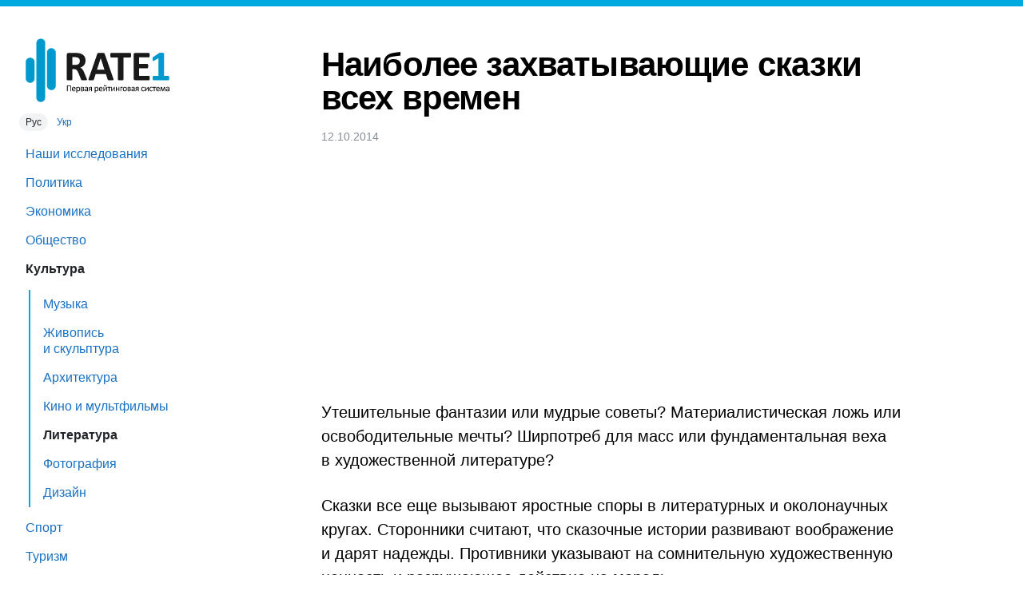

--- FILE ---
content_type: text/html; charset=UTF-8
request_url: https://rate1.com.ua/ru/culture/literature/917e1706/%D0%BD%D0%B0%D0%B8%D0%B1%D0%BE%D0%BB%D0%B5%D0%B5-%D0%B7%D0%B0%D1%85%D0%B2%D0%B0%D1%82%D1%8B%D0%B2%D0%B0%D1%8E%D1%89%D0%B8%D0%B5-%D1%81%D0%BA%D0%B0%D0%B7%D0%BA%D0%B8-%D0%B2%D1%81%D0%B5%D1%85-%D0%B2%D1%80%D0%B5%D0%BC%D0%B5%D0%BD
body_size: 7534
content:
<!DOCTYPE html>
<html lang="ru">
<head>

  <title>Наиболее захватывающие сказки всех времен — RATE1</title>

  <link rel="preload" as="style" href="https://s.rate1.com.ua/5/css/rate1.css">

  <meta name="viewport" content="width=device-width, initial-scale=1, shrink-to-fit=no">
  <meta name="format-detection" content="telephone=no">
  <meta name="description" content="Редактор английской газеты Guardian Culture выбрала десять самых вдохновляющих сказок, которые могут позитивно повлиять на тонкие детские души">
<link rel="canonical" href="https://rate1.com.ua/ru/culture/literature/917e1706/%D0%BD%D0%B0%D0%B8%D0%B1%D0%BE%D0%BB%D0%B5%D0%B5-%D0%B7%D0%B0%D1%85%D0%B2%D0%B0%D1%82%D1%8B%D0%B2%D0%B0%D1%8E%D1%89%D0%B8%D0%B5-%D1%81%D0%BA%D0%B0%D0%B7%D0%BA%D0%B8-%D0%B2%D1%81%D0%B5%D1%85-%D0%B2%D1%80%D0%B5%D0%BC%D0%B5%D0%BD">
<meta property="og:url" content="https://rate1.com.ua/ru/culture/literature/917e1706/%D0%BD%D0%B0%D0%B8%D0%B1%D0%BE%D0%BB%D0%B5%D0%B5-%D0%B7%D0%B0%D1%85%D0%B2%D0%B0%D1%82%D1%8B%D0%B2%D0%B0%D1%8E%D1%89%D0%B8%D0%B5-%D1%81%D0%BA%D0%B0%D0%B7%D0%BA%D0%B8-%D0%B2%D1%81%D0%B5%D1%85-%D0%B2%D1%80%D0%B5%D0%BC%D0%B5%D0%BD">
<meta property="og:type" content="article">
<meta property="og:locale" content="ru">
<meta property="og:title" content="Наиболее захватывающие сказки всех времен">
<meta property="og:description" content="Редактор английской газеты Guardian Culture выбрала десять самых вдохновляющих сказок, которые могут позитивно повлиять на тонкие детские души">
<meta property="og:image" content="https://m.rate1.com.ua/orig/cb0/12c/47a/87846.jpg">
<link rel="alternate" hreflang="ru" href="https://rate1.com.ua/ru/culture/literature/917e1706/%D0%BD%D0%B0%D0%B8%D0%B1%D0%BE%D0%BB%D0%B5%D0%B5-%D0%B7%D0%B0%D1%85%D0%B2%D0%B0%D1%82%D1%8B%D0%B2%D0%B0%D1%8E%D1%89%D0%B8%D0%B5-%D1%81%D0%BA%D0%B0%D0%B7%D0%BA%D0%B8-%D0%B2%D1%81%D0%B5%D1%85-%D0%B2%D1%80%D0%B5%D0%BC%D0%B5%D0%BD">
<link rel="alternate" hreflang="uk" href="https://rate1.com.ua/uk/culture/literature/917e1706/%D0%BD%D0%B0%D0%B9%D0%B1%D1%96%D0%BB%D1%8C%D1%88-%D0%B7%D0%B0%D1%85%D0%BE%D0%BF%D0%BB%D1%8E%D1%8E%D1%87%D1%96-%D0%BA%D0%B0%D0%B7%D0%BA%D0%B8-%D0%B2%D1%81%D1%96%D1%85-%D1%87%D0%B0%D1%81%D1%96%D0%B2">
<meta property="og:locale:alternate" content="ru">
      <link rel="stylesheet" href="https://s.rate1.com.ua/5/css/rate1.css">
    
  <link rel="icon" type="image/png" sizes="32x32" href="/favicon-32x32.png">
  <link rel="icon" type="image/png" sizes="16x16" href="/favicon-16x16.png">

  <script async src="https://pagead2.googlesyndication.com/pagead/js/adsbygoogle.js?client=ca-pub-1798212339826731" crossorigin="anonymous"></script>

</head>
<body>

	<header>
		<button type="button" onclick="document.documentElement.classList.toggle('menu_open');">Меню</button>
	</header>
	<div id="menu_overlay" onclick="document.documentElement.classList.remove('menu_open');"></div>

	<nav>
		<a id="logo" href="/ru/">
			<img src="https://s.rate1.com.ua/5/img/logo_ru.svg" height="80" alt="RATE1 — Первая рейтинговая система">		</a>

		<div id="lang_switch">
												<span class="active">Рус</span>
																<a href="https://rate1.com.ua/uk/culture/literature/917e1706/%D0%BD%D0%B0%D0%B9%D0%B1%D1%96%D0%BB%D1%8C%D1%88-%D0%B7%D0%B0%D1%85%D0%BE%D0%BF%D0%BB%D1%8E%D1%8E%D1%87%D1%96-%D0%BA%D0%B0%D0%B7%D0%BA%D0%B8-%D0%B2%D1%81%D1%96%D1%85-%D1%87%D0%B0%D1%81%D1%96%D0%B2" hreflang="uk">Укр</a>
									</div>

		<ul class="items">

			<li><a href="/ru/rate1-research/">Наши исследования</a></li><li><a href="/ru/politics/">Политика</a></li><li><a href="/ru/economics/">Экономика</a></li><li><a href="/ru/society/">Общество</a></li><li class="active"><a href="/ru/culture/">Культура</a></li><ul><li><a href="/ru/culture/music/">Музыка</a></li><li><a href="/ru/culture/painting-and-sculpture/">Живопись и скульптура</a></li><li><a href="/ru/culture/architecture/">Архитектура</a></li><li><a href="/ru/culture/movies-and-cartoons/">Кино и мультфильмы</a></li><li class="active"><a href="/ru/culture/literature/">Литература</a></li><li><a href="/ru/culture/photography/">Фотография</a></li><li><a href="/ru/culture/design/">Дизайн</a></li></ul><li><a href="/ru/sport/">Спорт</a></li><li><a href="/ru/tourism/">Туризм</a></li><li><a href="/ru/lifestyle/">Стиль жизни</a></li><li><a href="/ru/environment/">Окружающая среда</a></li><li><a href="/ru/weirdness/">Странности</a></li><li><a href="/ru/media/">Медиа</a></li><li><a href="/ru/science/">Наука</a></li>
			<li><a href="https://sprashivalka.com/">Спрашивалка</a></li>
			
		</ul>
		<hr>
		<ul class="items">
			<li><a href="/ru/about">О проекте</a></li>
			<li><a href="/ru/contact-info">Контакты</a></li>
			<li><a href="https://rate1research.com.ua/" target="_blank" rel="nofollow noopener">Партнёрам</a></li>
		</ul>

		<footer>
			© 2007—2026<br>
							ТОВ «Первая рейтинговая система»<br>
				Все права защищены.
					</footer>

			</nav>

	<main>
		<article>
    <h1>Наиболее захватывающие сказки всех времен</h1>
  <div class="meta">
    <time datetime="2014-10-12 23:20:10">12.10.2014</time>  
  </div>

  <ins class="adsbygoogle" style="display:block;height:280px;margin:16px 0;" data-ad-client="ca-pub-1798212339826731" data-ad-slot="6606398387" data-ad-format="auto" data-full-width-responsive="true"></ins>
  

    <p>Утешительные фантазии или мудрые советы? Материалистическая ложь или освободительные мечты? Ширпотреб для масс или фундаментальная веха в&nbsp;художественной литературе?</p>
<p>Сказки все еще вызывают яростные споры в&nbsp;литературных и&nbsp;околонаучных кругах. Сторонники считают, что сказочные истории развивают воображение и&nbsp;дарят надежды. Противники указывают на сомнительную художественную ценность и&nbsp;разрушающее действие на мораль.</p>
<p>Чтение сказок на ночь все еще популярно во всех уголках мира. Логичным является вопрос: какие же сказки стоит выбирать для прочтения своим отпрыскам, а&nbsp;какие стоит прочесть самим? У&nbsp;некоторых самых запоминающихся и&nbsp;значительных сказок не всегда был оригинальный письменный текст.</p>
<p>Редактор английской газеты Guardian Culture выбрала десять самых вдохновляющих сказок, которые могут позитивно повлиять на тонкие детские души.</p>
<p>Некоторые рассказы дошли до наших дней благодаря талантливым коллекционерам и&nbsp;собирателям историй.</p>
<section><h2>1. «Можжевеловое дерево» Яков и&nbsp;Вильгельм Гримм&nbsp;</h2>
<p><img src="https://m.rate1.com.ua/orig/344/df6/2ab/10465.jpg" width="460" height="276" alt="10465.jpg" loading="lazy"></p>

<p>Злая мачеха-королева предлагает пасынку яблоко. Для того, чтобы взять его, мальчик должен залезть в&nbsp;гигантский сундук. Когда он открывает сундук, мачеха отрубает ему крышкой голову…</p>
<p>Таково начало жуткого рассказа о&nbsp;внутрисемейной борьбе, каннибализме, магии и&nbsp;воскресении. В&nbsp;сказке максимально кристаллизируется весь суровый характер волшебной коллекции братьев Гримм.</p>
</section><section><h2>2. «Снежная королева» Ганса Христиана Андерсена&nbsp;</h2>
<p><img src="https://m.rate1.com.ua/orig/347/d2d/e54/b31a4.jpg" width="510" height="361" alt="b31a4.jpg" loading="lazy"></p>

<p>Сказки датского писателя Андерсена могут быть слащавыми, сентиментальными и&nbsp;одновременно жестокими, но эта история является практически идеальной: мальчик Кай в&nbsp;морозном плену жестокой Снежной Королевы был спасен самоотверженной и&nbsp;мужественной Гердой.</p>
</section><section><h2>3. «Золотой осел или метаморфозы Люциуса» Апулей&nbsp;</h2>
<p><img src="https://m.rate1.com.ua/orig/279/3b0/4b9/6ba38.jpg" width="359" height="510" alt="6ba38.jpg" loading="lazy"></p>

<p>Произведение включает в&nbsp;себя сказку про Амура и&nbsp;Психею — предшественницу стольких волшебных мотивов в&nbsp;последующих сказочных повествованиях: здесь невидимые духи прислуживают на роскошных банкетах, ревнивые сестры плетут злые интриги, загадочный жених, который оказывается самой Любовью во&nbsp;плоти…</p>
<p>Книга вдохновила Шекспира на написание «Сны в&nbsp;летнюю ночь» — самой волшебной из его сказочных пьес.</p>
</section><section><h2>4. » Невеста Тигра» (сборник рассказов «Кровавая комната») Анджела Картер</h2>
<p><img src="https://m.rate1.com.ua/orig/f2f/bd8/733/8d7cb.jpg" width="510" height="342" alt="8d7cb.jpg" loading="lazy"></p>

<p>Удивительная и&nbsp;неповторимая Анджела Картер в&nbsp;своем сборнике рассказов трансформирует невинные сюжеты из сказок Шарля Перро в&nbsp;сумрачные страшилки, готические и&nbsp;эротические рассказы.</p>
<p>Сказка «Красавица и&nbsp;Чудовище» преобразуется в&nbsp;самый волнующий эротический рассказ, полный тонких любовных сцен. Стоит ли говорить, что сказки данного сборника адресованы взрослым.</p>
</section><section><h2>5. «Повесть о&nbsp;Камар аз-Замане и&nbsp;царевне Будур»&nbsp;</h2>
<p><img src="https://m.rate1.com.ua/orig/349/b17/c99/19e44.jpg" width="353" height="510" alt="19e44.jpg" loading="lazy"></p>

<p>Выбрать лучшую сказку из сборника «Тысяча и&nbsp;одна ночь» очень сложно. Эта история все же превосходит знакомые нам с&nbsp;детства приключения Али-Бабы и&nbsp;Аладдина своей изобретательностью сюжета и&nbsp;чудесами: соперничество с&nbsp;джинном, преодоление чудовищных препятствий, переодевания и&nbsp;превосходная эротическая сцена, когда главные герои вновь обретают друг&nbsp;друга.</p>
</section><section><h2>6. » Золушка»&nbsp;</h2>
<p><img src="https://m.rate1.com.ua/orig/54e/6b9/1de/f2b2b.jpg" width="510" height="319" alt="f2b2b.jpg" loading="lazy"></p>

<p>Из сотен вариантов популярной сказки редакторы рекомендуют сказку, на которую опирался сам Шарль Перро при сочинении своей собственной сказки о&nbsp;Золушке: «Золушка-кошка» Джанбаттиста Базиле.</p>
<p>В&nbsp;сказке-оригинале присутствует некое древнее зло, сумасбродные превращения и&nbsp;еще пару сюрпризов, которых не найти в&nbsp;более поздних версиях.</p>
</section><section><h2>7. «Обладание» А.С. Байетт&nbsp;</h2>
<p><img src="https://m.rate1.com.ua/orig/4d9/bf9/e6d/06863.jpg" width="510" height="362" alt="06863.jpg" loading="lazy"></p>

<p>В своем романе современная английская писательница Байетт использует прием «истории внутри истории», вплетая сказочные повествования о&nbsp;волшебстве, превращениях и&nbsp;о загадочной фее Мелузине — предшественнице Русалочки Андерсена и&nbsp;Ундины Ла Мотт&nbsp;Фуке.</p>
</section><section><h2>8. «Так дорог, как соль» Итало Кальвино&nbsp;</h2>
<p><img src="https://m.rate1.com.ua/orig/d96/207/830/5a521.jpg" width="510" height="359" alt="5a521.jpg" loading="lazy"></p>

<p>Это всего лишь одна из удивительно богатой коллекции сказок итальянского романиста. Сказка о&nbsp;самоотверженной любви дочери к&nbsp;отцу. Ее сюжет положен в&nbsp;основу мрачной пьесы Шекспира «Король Лир».</p>
</section><section><h2>9. «Мистер Фокс» сборник «Английские народные сказки» Джозефа Джейкобса</h2>
<p><img src="https://m.rate1.com.ua/orig/fb5/70c/3a8/8ea15.jpg" width="360" height="510" alt="8ea15.jpg" loading="lazy"></p>

<p>Наиболее яркая и&nbsp;стремительная версия сказки о&nbsp;Синей Броде: хитрая героиня, идеальная месть и&nbsp;захватывающий рефрен «Не робей, не робей, но не будь всех смелей, Не то застынет сердце в&nbsp;груди твоей».</p>
</section><section><h2>10. «Гарун и&nbsp;море историй» Салман Рушди</h2>
<p><img src="https://m.rate1.com.ua/orig/dd8/ad6/dc7/b1294.jpg" width="510" height="255" alt="b1294.jpg" loading="lazy"></p>

<p>Сказочная комическая история путешествия ребенка. Повесть была написана в&nbsp;бегах после обвинительной фетвы иранскому писателю.</p>
<p>Как и&nbsp;многие другие подобные сказки, под маской веселого приключенческого рассказа скрывается тонкая аллегория политических событий, ужасов деспотизма и&nbsp;безысходности.</p></section>
</article>

<hr>
<h3></h3>
<ul class="articles">
            <li>
            <a href="/ru/culture/music/d8b08a75/%D1%81%D0%B0%D0%BC%D1%8B%D0%B5-%D0%B3%D0%BE%D1%80%D1%8F%D1%87%D0%B8%D0%B5-%D0%B6%D0%B5%D0%BD%D1%89%D0%B8%D0%BD%D1%8B-%D0%B8%D0%BD%D0%B4%D0%B8-%D0%BC%D1%83%D0%B7%D1%8B%D0%BA%D0%B8-%D0%B2%D0%B8%D0%B4%D0%B5%D0%BE">
                                <div class="img"><img src="https://m.rate1.com.ua/orig/458/1db/86d/5e288.jpg" width="120" height="120" loading="lazy" alt="Самые горячие женщины инди-музыки + видео"></div>
                <div>
                    <div class="title">Самые горячие женщины инди-музыки + видео</div>
                    <div class="descr">Американский журнал AskMen выбрал 10 самых сексуальных инди-принцесс 2012-го года.</div>
                </div>
            </a>
        </li>
            <li>
            <a href="/ru/culture/literature/a324aa57/%D0%B4%D0%B5%D1%81%D1%8F%D1%82%D1%8C-%D1%81%D0%B0%D0%BC%D1%8B%D1%85-%D1%84%D0%B8%D0%BD%D0%B0%D0%BD%D1%81%D0%BE%D0%B2%D0%BE-%D1%83%D1%81%D0%BF%D0%B5%D1%88%D0%BD%D1%8B%D1%85-%D0%BF%D0%B8%D1%81%D0%B0%D1%82%D0%B5%D0%BB%D0%B5%D0%B9">
                                <div class="img"><img src="https://m.rate1.com.ua/orig/37b/af2/353/18336.jpg" width="120" height="120" loading="lazy" alt="Десять самых финансово успешных писателей"></div>
                <div>
                    <div class="title">Десять самых финансово успешных писателей</div>
                    <div class="descr">С середины 2007 до середины 2008 года десять звездных авторов из списка журнала Forbes суммарно заработали $ 563 млн.  Они хорошо зарабатывают благодаря большим авансам издательств, потрясающим продажам книг и киноадаптации своих произведений.</div>
                </div>
            </a>
        </li>
            <li>
            <a href="/ru/culture/design/a447a758/%D1%81%D0%B0%D0%BC%D1%8B%D0%B5-%D0%BA%D1%80%D1%83%D1%82%D1%8B%D0%B5-%D0%BE%D1%84%D0%B8%D1%81%D0%BD%D1%8B%D0%B5-%D0%BF%D0%BE%D0%BC%D0%B5%D1%89%D0%B5%D0%BD%D0%B8%D1%8F-%D0%B2-%D0%BC%D0%B8%D1%80%D0%B5">
                                <div class="img"><img src="https://m.rate1.com.ua/orig/62f/280/ae9/8b0d8.jpg" width="120" height="120" loading="lazy" alt="Самые крутые офисные помещения в мире"></div>
                <div>
                    <div class="title">Самые крутые офисные помещения в мире</div>
                    <div class="descr">Некоторые офисы бывают чересчур скучными и душными, но определенно, герои рейтинга крутых и хорошо спланированных офисных помещений в мире к ним не относятся.</div>
                </div>
            </a>
        </li>
            <li>
            <a href="/ru/culture/music/d0545dcc/%D1%81%D0%B0%D0%BC%D1%8B%D0%B5-%D0%B4%D0%BE%D1%80%D0%BE%D0%B3%D0%B8%D0%B5-%D0%BA%D0%BB%D0%B8%D0%BF%D1%8B">
                                <div class="img"><img src="https://m.rate1.com.ua/orig/f8f/afb/9e9/25014.jpg" width="120" height="120" loading="lazy" alt="Самые дорогие клипы"></div>
                <div>
                    <div class="title">Самые дорогие клипы</div>
                    <div class="descr">Сайт crazytopics.blogspot.com составил рейтинг наиболее затратных клипов всех времен.</div>
                </div>
            </a>
        </li>
            <li>
            <a href="/ru/culture/painting-and-sculpture/c0029f94/%D1%85%D1%83%D0%B4%D0%BE%D0%B6%D0%BD%D0%B8%D0%BA%D0%B8-%D0%BA%D0%B0%D1%80%D1%82%D0%B8%D0%BD%D1%8B-%D0%BA%D0%BE%D1%82%D0%BE%D1%80%D1%8B%D1%85-%D0%BF%D0%BE%D1%81%D1%82%D0%BE%D1%8F%D0%BD%D0%BD%D0%BE-%D0%B2%D0%BE%D1%80%D1%83%D1%8E%D1%82">
                                <div class="img"><img src="https://m.rate1.com.ua/orig/9e6/3e6/06e/39b68.jpg" width="120" height="120" loading="lazy" alt="Художники, картины которых постоянно воруют"></div>
                <div>
                    <div class="title">Художники, картины которых постоянно воруют</div>
                    <div class="descr">Рейтинг известных художников, произведения которых пользуются наибольшей популярностью среди воров, создало лондонское отделение организации Art Loss Register.</div>
                </div>
            </a>
        </li>
            <li>
            <a href="/ru/culture/architecture/a3c38629/%D1%81%D0%B0%D0%BC%D1%8B%D0%B5-%D0%BD%D0%B5%D0%B2%D0%B5%D1%80%D0%BE%D1%8F%D1%82%D0%BD%D1%8B%D0%B5-3d-%D0%BE%D0%BF%D1%82%D0%B8%D1%87%D0%B5%D1%81%D0%BA%D0%B8%D0%B5-%D0%B8%D0%BB%D0%BB%D1%8E%D0%B7%D0%B8%D0%B8">
                                <div class="img"><img src="https://m.rate1.com.ua/orig/c1f/db1/af8/9b0ab.jpg" width="120" height="120" loading="lazy" alt="Самые невероятные 3D оптические иллюзии"></div>
                <div>
                    <div class="title">Самые невероятные 3D оптические иллюзии</div>
                    <div class="descr">Сегодня оптические иллюзии используются в искусстве и доказывают, что не всегда можно доверять даже собственным глазам.</div>
                </div>
            </a>
        </li>
            <li>
            <a href="/ru/culture/movies-and-cartoons/5b279de6/10-%D0%BB%D1%83%D1%87%D1%88%D0%B8%D1%85-%D0%B1%D0%BB%D0%BE%D0%BA%D0%B1%D0%B0%D1%81%D1%82%D0%B5%D1%80%D0%BE%D0%B2-2009-%D0%B3%D0%BE%D0%B4%D0%B0">
                                <div class="img"><img src="https://m.rate1.com.ua/orig/eb9/d0d/693/3ff2b.jpg" width="120" height="120" loading="lazy" alt="10 лучших блокбастеров 2009 года"></div>
                <div>
                    <div class="title">10 лучших блокбастеров 2009 года</div>
                    <div class="descr">Канал MTV назвал топ-10 блокбастеров 2009 года. По мнению кинокритиков, 2009 обещает быть интересным для тех, кто обожает зрелищные ленты.</div>
                </div>
            </a>
        </li>
    </ul>
<script type="application/ld+json">{"@context":"https://schema.org","@type":"BreadcrumbList","itemListElement":[{"@type":"ListItem","position":1,"name":"Главная страница","item":"https://rate1.com.ua/ru/"},{"@type":"ListItem","position":2,"name":"Культура","item":"https://rate1.com.ua/ru/culture/"},{"@type":"ListItem","position":3,"name":"Литература","item":"https://rate1.com.ua/ru/culture/literature/"}]}</script>
<script type="application/ld+json">{"@context":"https://schema.org","@type":"NewsArticle","headline":"Наиболее захватывающие сказки всех времен","image":["https://m.rate1.com.ua/orig/cb0/12c/47a/87846.jpg"],"datePublished":"2014-10-12 23:20:10","dateModified":"2020-12-10 14:19:41"}</script>
	</main>

	<div id="modal_backdrop" hidden></div>



<script>(adsbygoogle = window.adsbygoogle || []).push({});</script>

    <script async src="https://www.googletagmanager.com/gtag/js?id=G-X5P9LXHRYP"></script>
    <script>
        window.dataLayer = window.dataLayer || [];
        function gtag(){dataLayer.push(arguments);}
        gtag('js', new Date());
        gtag('config', 'G-X5P9LXHRYP');
    </script>


<script defer src="https://static.cloudflareinsights.com/beacon.min.js/vcd15cbe7772f49c399c6a5babf22c1241717689176015" integrity="sha512-ZpsOmlRQV6y907TI0dKBHq9Md29nnaEIPlkf84rnaERnq6zvWvPUqr2ft8M1aS28oN72PdrCzSjY4U6VaAw1EQ==" data-cf-beacon='{"version":"2024.11.0","token":"74b51ee3392d4c7582314924653be26a","r":1,"server_timing":{"name":{"cfCacheStatus":true,"cfEdge":true,"cfExtPri":true,"cfL4":true,"cfOrigin":true,"cfSpeedBrain":true},"location_startswith":null}}' crossorigin="anonymous"></script>
</body>
</html>


--- FILE ---
content_type: text/html; charset=utf-8
request_url: https://www.google.com/recaptcha/api2/aframe
body_size: 267
content:
<!DOCTYPE HTML><html><head><meta http-equiv="content-type" content="text/html; charset=UTF-8"></head><body><script nonce="UIOLWVluuUBzgDLsFHmaWw">/** Anti-fraud and anti-abuse applications only. See google.com/recaptcha */ try{var clients={'sodar':'https://pagead2.googlesyndication.com/pagead/sodar?'};window.addEventListener("message",function(a){try{if(a.source===window.parent){var b=JSON.parse(a.data);var c=clients[b['id']];if(c){var d=document.createElement('img');d.src=c+b['params']+'&rc='+(localStorage.getItem("rc::a")?sessionStorage.getItem("rc::b"):"");window.document.body.appendChild(d);sessionStorage.setItem("rc::e",parseInt(sessionStorage.getItem("rc::e")||0)+1);localStorage.setItem("rc::h",'1768995621601');}}}catch(b){}});window.parent.postMessage("_grecaptcha_ready", "*");}catch(b){}</script></body></html>

--- FILE ---
content_type: text/css; charset=utf-8
request_url: https://s.rate1.com.ua/5/css/rate1.css
body_size: 3065
content:
@font-face {
    font-family: 'Cera Pro';
    src: url('/fonts/CeraPro-RegularItalic.eot');
    src: local('Cera Pro Regular Italic'), local('CeraPro-RegularItalic'),
        url('/fonts/CeraPro-RegularItalic.eot?#iefix') format('embedded-opentype'),
        url('/fonts/CeraPro-RegularItalic.woff2') format('woff2'),
        url('/fonts/CeraPro-RegularItalic.woff') format('woff'),
        url('/fonts/CeraPro-RegularItalic.ttf') format('truetype');
    font-weight: normal;
    font-style: italic;
    font-display: swap;
}

@font-face {
    font-family: 'Cera Pro';
    src: url('/fonts/CeraPro-Bold.eot');
    src: local('Cera Pro Bold'), local('CeraPro-Bold'),
        url('/fonts/CeraPro-Bold.eot?#iefix') format('embedded-opentype'),
        url('/fonts/CeraPro-Bold.woff2') format('woff2'),
        url('/fonts/CeraPro-Bold.woff') format('woff'),
        url('/fonts/CeraPro-Bold.ttf') format('truetype');
    font-weight: bold;
    font-style: normal;
    font-display: swap;
}

@font-face {
    font-family: 'Cera Pro';
    src: url('/fonts/CeraPro-Regular.eot');
    src: local('Cera Pro Regular'), local('CeraPro-Regular'),
        url('/fonts/CeraPro-Regular.eot?#iefix') format('embedded-opentype'),
        url('/fonts/CeraPro-Regular.woff2') format('woff2'),
        url('/fonts/CeraPro-Regular.woff') format('woff'),
        url('/fonts/CeraPro-Regular.ttf') format('truetype');
    font-weight: normal;
    font-style: normal;
    font-display: swap;
}

:root{--oc-white: #ffffff;--oc-black: #000000;--oc-gray-0: #f8f9fa;--oc-gray-1: #f1f3f5;--oc-gray-2: #e9ecef;--oc-gray-3: #dee2e6;--oc-gray-4: #ced4da;--oc-gray-5: #adb5bd;--oc-gray-6: #868e96;--oc-gray-7: #495057;--oc-gray-8: #343a40;--oc-gray-9: #212529;--oc-red-0: #fff5f5;--oc-red-1: #ffe3e3;--oc-red-2: #ffc9c9;--oc-red-3: #ffa8a8;--oc-red-4: #ff8787;--oc-red-5: #ff6b6b;--oc-red-6: #fa5252;--oc-red-7: #f03e3e;--oc-red-8: #e03131;--oc-red-9: #c92a2a;--oc-pink-0: #fff0f6;--oc-pink-1: #ffdeeb;--oc-pink-2: #fcc2d7;--oc-pink-3: #faa2c1;--oc-pink-4: #f783ac;--oc-pink-5: #f06595;--oc-pink-6: #e64980;--oc-pink-7: #d6336c;--oc-pink-8: #c2255c;--oc-pink-9: #a61e4d;--oc-grape-0: #f8f0fc;--oc-grape-1: #f3d9fa;--oc-grape-2: #eebefa;--oc-grape-3: #e599f7;--oc-grape-4: #da77f2;--oc-grape-5: #cc5de8;--oc-grape-6: #be4bdb;--oc-grape-7: #ae3ec9;--oc-grape-8: #9c36b5;--oc-grape-9: #862e9c;--oc-violet-0: #f3f0ff;--oc-violet-1: #e5dbff;--oc-violet-2: #d0bfff;--oc-violet-3: #b197fc;--oc-violet-4: #9775fa;--oc-violet-5: #845ef7;--oc-violet-6: #7950f2;--oc-violet-7: #7048e8;--oc-violet-8: #6741d9;--oc-violet-9: #5f3dc4;--oc-indigo-0: #edf2ff;--oc-indigo-1: #dbe4ff;--oc-indigo-2: #bac8ff;--oc-indigo-3: #91a7ff;--oc-indigo-4: #748ffc;--oc-indigo-5: #5c7cfa;--oc-indigo-6: #4c6ef5;--oc-indigo-7: #4263eb;--oc-indigo-8: #3b5bdb;--oc-indigo-9: #364fc7;--oc-blue-0: #e7f5ff;--oc-blue-1: #d0ebff;--oc-blue-2: #a5d8ff;--oc-blue-3: #74c0fc;--oc-blue-4: #4dabf7;--oc-blue-5: #339af0;--oc-blue-6: #228be6;--oc-blue-7: #1c7ed6;--oc-blue-8: #1971c2;--oc-blue-9: #1864ab;--oc-cyan-0: #e3fafc;--oc-cyan-1: #c5f6fa;--oc-cyan-2: #99e9f2;--oc-cyan-3: #66d9e8;--oc-cyan-4: #3bc9db;--oc-cyan-5: #22b8cf;--oc-cyan-6: #15aabf;--oc-cyan-7: #1098ad;--oc-cyan-8: #0c8599;--oc-cyan-9: #0b7285;--oc-teal-0: #e6fcf5;--oc-teal-1: #c3fae8;--oc-teal-2: #96f2d7;--oc-teal-3: #63e6be;--oc-teal-4: #38d9a9;--oc-teal-5: #20c997;--oc-teal-6: #12b886;--oc-teal-7: #0ca678;--oc-teal-8: #099268;--oc-teal-9: #087f5b;--oc-green-0: #ebfbee;--oc-green-1: #d3f9d8;--oc-green-2: #b2f2bb;--oc-green-3: #8ce99a;--oc-green-4: #69db7c;--oc-green-5: #51cf66;--oc-green-6: #40c057;--oc-green-7: #37b24d;--oc-green-8: #2f9e44;--oc-green-9: #2b8a3e;--oc-lime-0: #f4fce3;--oc-lime-1: #e9fac8;--oc-lime-2: #d8f5a2;--oc-lime-3: #c0eb75;--oc-lime-4: #a9e34b;--oc-lime-5: #94d82d;--oc-lime-6: #82c91e;--oc-lime-7: #74b816;--oc-lime-8: #66a80f;--oc-lime-9: #5c940d;--oc-yellow-0: #fff9db;--oc-yellow-1: #fff3bf;--oc-yellow-2: #ffec99;--oc-yellow-3: #ffe066;--oc-yellow-4: #ffd43b;--oc-yellow-5: #fcc419;--oc-yellow-6: #fab005;--oc-yellow-7: #f59f00;--oc-yellow-8: #f08c00;--oc-yellow-9: #e67700;--oc-orange-0: #fff4e6;--oc-orange-1: #ffe8cc;--oc-orange-2: #ffd8a8;--oc-orange-3: #ffc078;--oc-orange-4: #ffa94d;--oc-orange-5: #ff922b;--oc-orange-6: #fd7e14;--oc-orange-7: #f76707;--oc-orange-8: #e8590c;--oc-orange-9: #d9480f;--hl-color: #F8F3FF;--br: 0;--input-br: 0;--focus-color: #339af0;--valid-color: #40c057;--invalid-color: #f03e3e;--violet: #44355B;--orange: #EE5622;--yellow: #ECA72C;--black: #19181A;--shadow: 0 0 32px rgba(0, 0, 0, 0.05);--hover-shadow: 0 0 32px rgba(0, 0, 0, 0.1);--input-shadow: 0 4px 16px rgba(67, 32, 121, 0.35);--brand-color: #00a9e0}body,html{line-height:1}html{-webkit-text-size-adjust:100%;font-size:10px;overflow-y:scroll}body{margin:0;display:grid;min-height:100vh;grid-template-columns:260px 1fr 260px;font-family:'Cera Pro',sans-serif;font-size:1.6rem}details,main{display:block}h1{font-size:2em;margin:.67em 0;font-size:4.2rem;letter-spacing:-.02em}hr{box-sizing:content-box;height:0;overflow:visible}code,kbd,pre,samp{font-family:monospace,monospace;font-size:1em}a{background-color:transparent;color:#1971c2;text-decoration:none}abbr[title]{border-bottom:none;text-decoration:underline dotted}b,strong{font-weight:bolder}small{font-size:80%}sub,sup{font-size:75%;line-height:0;position:relative;vertical-align:baseline}sub{bottom:-.25em}sup{top:-.5em}img{border-style:none}button,input,optgroup,select,textarea{font-family:inherit;font-size:100%;line-height:1.15;margin:0}button,input{overflow:visible}button,select{text-transform:none}[type=button],[type=reset],[type=submit],button{-webkit-appearance:button}[type=button]::-moz-focus-inner,[type=reset]::-moz-focus-inner,[type=submit]::-moz-focus-inner,button::-moz-focus-inner{border-style:none;padding:0}[type=button]:-moz-focusring,[type=reset]:-moz-focusring,[type=submit]:-moz-focusring,button:-moz-focusring{outline:1px dotted ButtonText}fieldset{padding:.35em .75em .625em}legend{color:inherit;display:table;max-width:100%;white-space:normal}progress{vertical-align:baseline}textarea{overflow:auto}[type=checkbox],[type=radio],legend{box-sizing:border-box;padding:0}[type=number]::-webkit-inner-spin-button,[type=number]::-webkit-outer-spin-button{height:auto}[type=search]{-webkit-appearance:textfield;outline-offset:-2px}[type=search]::-webkit-search-decoration{-webkit-appearance:none}::-webkit-file-upload-button{-webkit-appearance:button;font:inherit}summary{display:list-item}header button,template{display:none}[hidden]{display:none!important}*{box-sizing:border-box}html.menu_open,html.noscroll{overflow:hidden}header,nav{position:fixed}header{top:0;left:0;width:100%;height:8px;background:#00a9e0;z-index:1}nav{grid-column:1;top:8px;bottom:0;display:flex;flex-direction:column;width:260px;padding:24px 0;overflow-y:auto}nav::-webkit-scrollbar{width:4px;background:#f8f9fa}nav::-webkit-scrollbar-thumb{background:#ced4da;border-radius:8px}nav #logo{display:block;margin:16px 32px}nav #lang_switch{padding-left:24px;font-size:12px}nav #lang_switch>*{padding:4px 8px;border-radius:1em}nav #lang_switch>.active{background:#f1f3f5;color:#212529}nav .items{list-style:none;padding:0;line-height:2rem}nav .items ul{list-style:none;padding:0;margin:8px 0 8px 36px;border-left:2px solid #00a9e0}nav .items a{display:block;padding:8px 32px;border-radius:0 1em 1em 0}nav .items li:not(.active) a:hover{background:#f8f9fa}nav .items ul a{padding-left:16px}nav .items li.active a{color:#212529;font-weight:700;cursor:default}main hr,nav hr{border:0;border-top:1px solid #dee2e6}nav hr{display:block;width:100%;margin:0}nav footer{margin-top:auto;padding:0 0 0 32px;font-size:12px;line-height:16px;color:#adb5bd}main{grid-column:2;margin:32px auto;max-width:800px;padding:0 32px}h2{margin-top:5.4rem;font-size:2.7rem;line-height:1.25}main hr{margin:10.8rem 0 0}a:hover{color:#c6242b}.articles{margin:0;padding:0;list-style:none}.articles li{margin:32px 0}.articles li a{display:flex}.articles li .img{width:120px;margin-right:16px}.articles li img{object-fit:contain}.articles li .title{padding:8px 0;font-size:2.4rem;line-height:2.8rem}.articles li .descr{color:#495057;line-height:2.4rem}.more,p{font-size:2rem}.more{display:block;width:320px;margin:32px auto;padding:.5em 1em;background:#e7f5ff;border-radius:2em;text-align:center}.more:hover{background:#fff4e6}article h1{margin-bottom:2rem}article .meta{display:flex;margin:0;align-items:baseline}article time{color:#868e96;font-size:1.4rem;margin-right:16px}article .cats{display:flex;list-style:none;margin:0;padding:0;font-size:1.4rem}article .cats li{background:#ffe8cc;padding:4px 12px;border-radius:1em;margin:0 0 0 8px}p{margin:2.7rem 0;line-height:1.5}article p.descr{margin-top:2rem;color:#868e96;font-style:italic}article p>img{margin:2rem auto}article img{display:block;max-width:100%;height:auto;margin:0 auto}article iframe{display:block;margin:auto}article table{margin:4rem auto;border-collapse:collapse}article table caption,article table th{font-weight:700}article table caption{padding:1rem 2rem;background:#d0ebff}article table td,article table th{padding:1rem;line-height:1.5;font-variant-numeric:tabular-nums;vertical-align:top}article table th{background:#f1f3f5;border-bottom:1px solid #dee2e6;text-align:left}article table td:first-child,article table th:first-child{padding-left:2rem}article table td:last-child,article table th:last-child{padding-right:2rem}article table tbody tr{border-bottom:1px solid #f1f3f5}article table img{max-width:320px}article ol,article ul{font-size:2rem;line-height:1.5}article li{margin:.2em 0}@media (max-width:1319px){body{grid-template-columns:260px 1fr}}@media (max-width:979px){body{padding-top:32px}header{height:32px}header button{display:inline-block;height:100%;border:0;background:0 0;padding:0 8px;color:#fff;text-decoration:underline}#menu_overlay,nav{position:fixed;top:32px;bottom:0}nav{z-index:99;left:-260px;width:260px;height:auto;padding-top:12px;background:#fff;transition:left .2s;will-change:transform;scroll-behavior:smooth;-webkit-overflow-scrolling:touch;scrollbar-width:thin}main{max-width:auto;padding:0 16px}h1{font-size:3.2rem;letter-spacing:-.02em}p{margin:2.1rem 0;font-size:1.6rem;line-height:1.5}.articles li .img{width:60px;margin-right:16px}.articles li img{width:60px;height:60px}.articles li .title{font-size:2rem;line-height:2.4rem}.articles li .descr{font-size:1.4rem;line-height:2rem}.menu_open{height:100%;overflow:hidden}#menu_overlay{display:none;z-index:2;left:0;right:0;background:rgba(0,0,0,.8)}.menu_open #menu_overlay,body{display:block}.menu_open nav{left:0;border-right:1px solid;box-shadow:0 0 8px rgba(0,0,0,.2)}}
